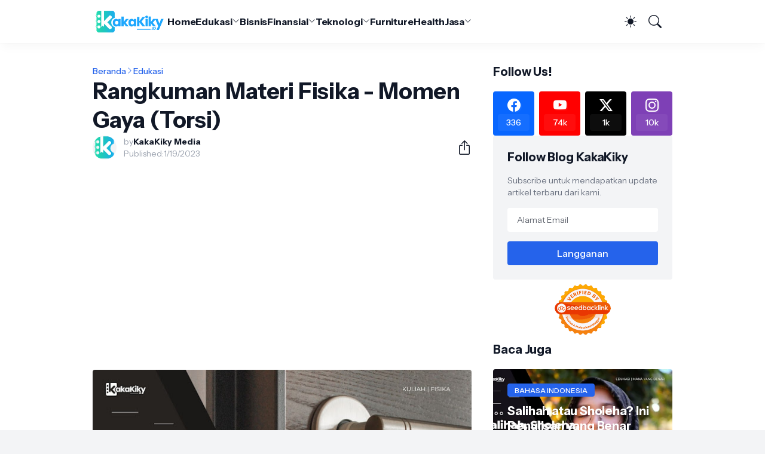

--- FILE ---
content_type: text/html; charset=utf-8
request_url: https://www.google.com/recaptcha/api2/aframe
body_size: 182
content:
<!DOCTYPE HTML><html><head><meta http-equiv="content-type" content="text/html; charset=UTF-8"></head><body><script nonce="RaIYx4lKVyHDSx-cUY429Q">/** Anti-fraud and anti-abuse applications only. See google.com/recaptcha */ try{var clients={'sodar':'https://pagead2.googlesyndication.com/pagead/sodar?'};window.addEventListener("message",function(a){try{if(a.source===window.parent){var b=JSON.parse(a.data);var c=clients[b['id']];if(c){var d=document.createElement('img');d.src=c+b['params']+'&rc='+(localStorage.getItem("rc::a")?sessionStorage.getItem("rc::b"):"");window.document.body.appendChild(d);sessionStorage.setItem("rc::e",parseInt(sessionStorage.getItem("rc::e")||0)+1);localStorage.setItem("rc::h",'1768686655097');}}}catch(b){}});window.parent.postMessage("_grecaptcha_ready", "*");}catch(b){}</script></body></html>